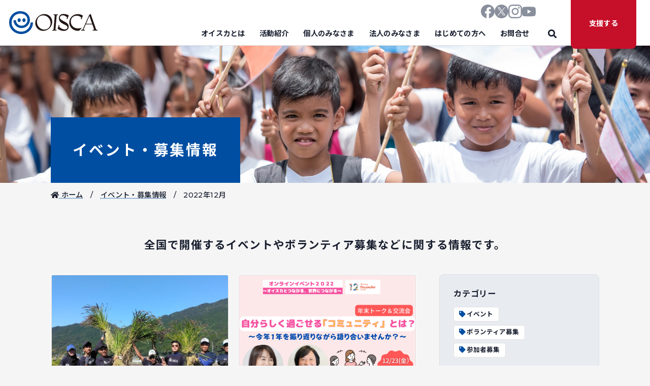

--- FILE ---
content_type: text/html; charset=UTF-8
request_url: https://oisca.org/2022/12/?post_type=events
body_size: 10963
content:
<!DOCTYPE html>
<html lang="ja">
	<head>
		<meta charset="UTF-8">
		<meta name="viewport" content="width=device-width, initial-scale=1">
		<link rel="preconnect" href="https://fonts.googleapis.com">
		<link rel="preconnect" href="https://fonts.gstatic.com" crossorigin>
		<link rel="preload" href="https://fonts.googleapis.com/css2?family=Noto+Sans+JP:wght@400;500;700&&display=swap" as="style">
		<link rel="stylesheet" href="https://fonts.googleapis.com/css2?family=Noto+Sans+JP:wght@400;500;700&&display=swap" media="print" onload="this.media='all'">
		<link rel="icon" href="https://oisca.org/wp-content/themes/OISCA-master/img/favicon.svg" type="image/svg+xml">
		<link href="https://oisca.org/wp-content/themes/OISCA-master/style_added.css" rel="stylesheet">
		<title>12月, 2022 - 公益財団法人オイスカ</title>
	<style>img:is([sizes="auto" i], [sizes^="auto," i]) { contain-intrinsic-size: 3000px 1500px }</style>
	
		<!-- All in One SEO 4.9.3 - aioseo.com -->
	<meta name="robots" content="max-image-preview:large" />
	<link rel="canonical" href="https://oisca.org/2022/12/" />
	<meta name="generator" content="All in One SEO (AIOSEO) 4.9.3" />
		<meta property="og:locale" content="ja_JP" />
		<meta property="og:site_name" content="公益財団法人オイスカ - 農業を通じた人づくり・国づくり”を目指し、アジア太平洋地域の国々で「農村開発」「人材育成」「環境保全」「普及啓発」を行っている公益財団法人オイスカ（NGO）のWebサイト" />
		<meta property="og:type" content="website" />
		<meta property="og:title" content="イベント・募集情報 - 公益財団法人オイスカ" />
		<meta property="og:url" content="https://oisca.org/2022/12/" />
		<meta name="twitter:card" content="summary" />
		<meta name="twitter:title" content="イベント・募集情報 - 公益財団法人オイスカ" />
		<script type="application/ld+json" class="aioseo-schema">
			{"@context":"https:\/\/schema.org","@graph":[{"@type":"BreadcrumbList","@id":"https:\/\/oisca.org\/2022\/12\/#breadcrumblist","itemListElement":[{"@type":"ListItem","@id":"https:\/\/oisca.org#listItem","position":1,"name":"\u30db\u30fc\u30e0","item":"https:\/\/oisca.org","nextItem":{"@type":"ListItem","@id":"https:\/\/oisca.org\/2022\/#listItem","name":2022}},{"@type":"ListItem","@id":"https:\/\/oisca.org\/2022\/#listItem","position":2,"name":2022,"item":"https:\/\/oisca.org\/2022\/","nextItem":{"@type":"ListItem","@id":"https:\/\/oisca.org\/2022\/12\/#listItem","name":"12"},"previousItem":{"@type":"ListItem","@id":"https:\/\/oisca.org#listItem","name":"\u30db\u30fc\u30e0"}},{"@type":"ListItem","@id":"https:\/\/oisca.org\/2022\/12\/#listItem","position":3,"name":"12","previousItem":{"@type":"ListItem","@id":"https:\/\/oisca.org\/2022\/#listItem","name":2022}}]},{"@type":"CollectionPage","@id":"https:\/\/oisca.org\/2022\/12\/#collectionpage","url":"https:\/\/oisca.org\/2022\/12\/","name":"12\u6708, 2022 - \u516c\u76ca\u8ca1\u56e3\u6cd5\u4eba\u30aa\u30a4\u30b9\u30ab","inLanguage":"ja","isPartOf":{"@id":"https:\/\/oisca.org\/#website"},"breadcrumb":{"@id":"https:\/\/oisca.org\/2022\/12\/#breadcrumblist"}},{"@type":"Organization","@id":"https:\/\/oisca.org\/#organization","name":"\u516c\u76ca\u8ca1\u56e3\u6cd5\u4eba\u30aa\u30a4\u30b9\u30ab","description":"\u8fb2\u696d\u3092\u901a\u3058\u305f\u4eba\u3065\u304f\u308a\u30fb\u56fd\u3065\u304f\u308a\u201d\u3092\u76ee\u6307\u3057\u3001\u30a2\u30b8\u30a2\u592a\u5e73\u6d0b\u5730\u57df\u306e\u56fd\u3005\u3067\u300c\u8fb2\u6751\u958b\u767a\u300d\u300c\u4eba\u6750\u80b2\u6210\u300d\u300c\u74b0\u5883\u4fdd\u5168\u300d\u300c\u666e\u53ca\u5553\u767a\u300d\u3092\u884c\u3063\u3066\u3044\u308b\u516c\u76ca\u8ca1\u56e3\u6cd5\u4eba\u30aa\u30a4\u30b9\u30ab\uff08NGO\uff09\u306eWeb\u30b5\u30a4\u30c8","url":"https:\/\/oisca.org\/"},{"@type":"WebSite","@id":"https:\/\/oisca.org\/#website","url":"https:\/\/oisca.org\/","name":"\u516c\u76ca\u8ca1\u56e3\u6cd5\u4eba\u30aa\u30a4\u30b9\u30ab","alternateName":"\u516c\u76ca\u8ca1\u56e3\u6cd5\u4eba\u30aa\u30a4\u30b9\u30ab","description":"\u8fb2\u696d\u3092\u901a\u3058\u305f\u4eba\u3065\u304f\u308a\u30fb\u56fd\u3065\u304f\u308a\u201d\u3092\u76ee\u6307\u3057\u3001\u30a2\u30b8\u30a2\u592a\u5e73\u6d0b\u5730\u57df\u306e\u56fd\u3005\u3067\u300c\u8fb2\u6751\u958b\u767a\u300d\u300c\u4eba\u6750\u80b2\u6210\u300d\u300c\u74b0\u5883\u4fdd\u5168\u300d\u300c\u666e\u53ca\u5553\u767a\u300d\u3092\u884c\u3063\u3066\u3044\u308b\u516c\u76ca\u8ca1\u56e3\u6cd5\u4eba\u30aa\u30a4\u30b9\u30ab\uff08NGO\uff09\u306eWeb\u30b5\u30a4\u30c8","inLanguage":"ja","publisher":{"@id":"https:\/\/oisca.org\/#organization"}}]}
		</script>
		<!-- All in One SEO -->

<link rel='dns-prefetch' href='//fonts.googleapis.com' />
<link rel="alternate" type="application/rss+xml" title="公益財団法人オイスカ &raquo; フィード" href="https://oisca.org/feed/" />
<link rel="alternate" type="application/rss+xml" title="公益財団法人オイスカ &raquo; コメントフィード" href="https://oisca.org/comments/feed/" />
<link rel="alternate" type="application/rss+xml" title="公益財団法人オイスカ &raquo; イベント・募集情報 フィード" href="https://oisca.org/events/feed/" />
		<!-- This site uses the Google Analytics by MonsterInsights plugin v9.11.1 - Using Analytics tracking - https://www.monsterinsights.com/ -->
							<script src="//www.googletagmanager.com/gtag/js?id=G-ZRC7FRDZ81"  data-cfasync="false" data-wpfc-render="false" type="text/javascript" async></script>
			<script data-cfasync="false" data-wpfc-render="false" type="text/javascript">
				var mi_version = '9.11.1';
				var mi_track_user = true;
				var mi_no_track_reason = '';
								var MonsterInsightsDefaultLocations = {"page_location":"https:\/\/oisca.org\/2022\/12\/?post_type=events"};
								if ( typeof MonsterInsightsPrivacyGuardFilter === 'function' ) {
					var MonsterInsightsLocations = (typeof MonsterInsightsExcludeQuery === 'object') ? MonsterInsightsPrivacyGuardFilter( MonsterInsightsExcludeQuery ) : MonsterInsightsPrivacyGuardFilter( MonsterInsightsDefaultLocations );
				} else {
					var MonsterInsightsLocations = (typeof MonsterInsightsExcludeQuery === 'object') ? MonsterInsightsExcludeQuery : MonsterInsightsDefaultLocations;
				}

								var disableStrs = [
										'ga-disable-G-ZRC7FRDZ81',
									];

				/* Function to detect opted out users */
				function __gtagTrackerIsOptedOut() {
					for (var index = 0; index < disableStrs.length; index++) {
						if (document.cookie.indexOf(disableStrs[index] + '=true') > -1) {
							return true;
						}
					}

					return false;
				}

				/* Disable tracking if the opt-out cookie exists. */
				if (__gtagTrackerIsOptedOut()) {
					for (var index = 0; index < disableStrs.length; index++) {
						window[disableStrs[index]] = true;
					}
				}

				/* Opt-out function */
				function __gtagTrackerOptout() {
					for (var index = 0; index < disableStrs.length; index++) {
						document.cookie = disableStrs[index] + '=true; expires=Thu, 31 Dec 2099 23:59:59 UTC; path=/';
						window[disableStrs[index]] = true;
					}
				}

				if ('undefined' === typeof gaOptout) {
					function gaOptout() {
						__gtagTrackerOptout();
					}
				}
								window.dataLayer = window.dataLayer || [];

				window.MonsterInsightsDualTracker = {
					helpers: {},
					trackers: {},
				};
				if (mi_track_user) {
					function __gtagDataLayer() {
						dataLayer.push(arguments);
					}

					function __gtagTracker(type, name, parameters) {
						if (!parameters) {
							parameters = {};
						}

						if (parameters.send_to) {
							__gtagDataLayer.apply(null, arguments);
							return;
						}

						if (type === 'event') {
														parameters.send_to = monsterinsights_frontend.v4_id;
							var hookName = name;
							if (typeof parameters['event_category'] !== 'undefined') {
								hookName = parameters['event_category'] + ':' + name;
							}

							if (typeof MonsterInsightsDualTracker.trackers[hookName] !== 'undefined') {
								MonsterInsightsDualTracker.trackers[hookName](parameters);
							} else {
								__gtagDataLayer('event', name, parameters);
							}
							
						} else {
							__gtagDataLayer.apply(null, arguments);
						}
					}

					__gtagTracker('js', new Date());
					__gtagTracker('set', {
						'developer_id.dZGIzZG': true,
											});
					if ( MonsterInsightsLocations.page_location ) {
						__gtagTracker('set', MonsterInsightsLocations);
					}
										__gtagTracker('config', 'G-ZRC7FRDZ81', {"forceSSL":"true","link_attribution":"true"} );
										window.gtag = __gtagTracker;										(function () {
						/* https://developers.google.com/analytics/devguides/collection/analyticsjs/ */
						/* ga and __gaTracker compatibility shim. */
						var noopfn = function () {
							return null;
						};
						var newtracker = function () {
							return new Tracker();
						};
						var Tracker = function () {
							return null;
						};
						var p = Tracker.prototype;
						p.get = noopfn;
						p.set = noopfn;
						p.send = function () {
							var args = Array.prototype.slice.call(arguments);
							args.unshift('send');
							__gaTracker.apply(null, args);
						};
						var __gaTracker = function () {
							var len = arguments.length;
							if (len === 0) {
								return;
							}
							var f = arguments[len - 1];
							if (typeof f !== 'object' || f === null || typeof f.hitCallback !== 'function') {
								if ('send' === arguments[0]) {
									var hitConverted, hitObject = false, action;
									if ('event' === arguments[1]) {
										if ('undefined' !== typeof arguments[3]) {
											hitObject = {
												'eventAction': arguments[3],
												'eventCategory': arguments[2],
												'eventLabel': arguments[4],
												'value': arguments[5] ? arguments[5] : 1,
											}
										}
									}
									if ('pageview' === arguments[1]) {
										if ('undefined' !== typeof arguments[2]) {
											hitObject = {
												'eventAction': 'page_view',
												'page_path': arguments[2],
											}
										}
									}
									if (typeof arguments[2] === 'object') {
										hitObject = arguments[2];
									}
									if (typeof arguments[5] === 'object') {
										Object.assign(hitObject, arguments[5]);
									}
									if ('undefined' !== typeof arguments[1].hitType) {
										hitObject = arguments[1];
										if ('pageview' === hitObject.hitType) {
											hitObject.eventAction = 'page_view';
										}
									}
									if (hitObject) {
										action = 'timing' === arguments[1].hitType ? 'timing_complete' : hitObject.eventAction;
										hitConverted = mapArgs(hitObject);
										__gtagTracker('event', action, hitConverted);
									}
								}
								return;
							}

							function mapArgs(args) {
								var arg, hit = {};
								var gaMap = {
									'eventCategory': 'event_category',
									'eventAction': 'event_action',
									'eventLabel': 'event_label',
									'eventValue': 'event_value',
									'nonInteraction': 'non_interaction',
									'timingCategory': 'event_category',
									'timingVar': 'name',
									'timingValue': 'value',
									'timingLabel': 'event_label',
									'page': 'page_path',
									'location': 'page_location',
									'title': 'page_title',
									'referrer' : 'page_referrer',
								};
								for (arg in args) {
																		if (!(!args.hasOwnProperty(arg) || !gaMap.hasOwnProperty(arg))) {
										hit[gaMap[arg]] = args[arg];
									} else {
										hit[arg] = args[arg];
									}
								}
								return hit;
							}

							try {
								f.hitCallback();
							} catch (ex) {
							}
						};
						__gaTracker.create = newtracker;
						__gaTracker.getByName = newtracker;
						__gaTracker.getAll = function () {
							return [];
						};
						__gaTracker.remove = noopfn;
						__gaTracker.loaded = true;
						window['__gaTracker'] = __gaTracker;
					})();
									} else {
										console.log("");
					(function () {
						function __gtagTracker() {
							return null;
						}

						window['__gtagTracker'] = __gtagTracker;
						window['gtag'] = __gtagTracker;
					})();
									}
			</script>
							<!-- / Google Analytics by MonsterInsights -->
		<link rel='stylesheet' id='wp-block-library-css' href='https://oisca.org/wp-includes/css/dist/block-library/style.min.css?ver=7f96b65ffc9b9bf4dee703fd05eccfa7' type='text/css' media='all' />
<style id='classic-theme-styles-inline-css' type='text/css'>
/*! This file is auto-generated */
.wp-block-button__link{color:#fff;background-color:#32373c;border-radius:9999px;box-shadow:none;text-decoration:none;padding:calc(.667em + 2px) calc(1.333em + 2px);font-size:1.125em}.wp-block-file__button{background:#32373c;color:#fff;text-decoration:none}
</style>
<link rel='stylesheet' id='aioseo/css/src/vue/standalone/blocks/table-of-contents/global.scss-css' href='https://oisca.org/wp-content/plugins/all-in-one-seo-pack/dist/Lite/assets/css/table-of-contents/global.e90f6d47.css?ver=4.9.3' type='text/css' media='all' />
<style id='global-styles-inline-css' type='text/css'>
:root{--wp--preset--aspect-ratio--square: 1;--wp--preset--aspect-ratio--4-3: 4/3;--wp--preset--aspect-ratio--3-4: 3/4;--wp--preset--aspect-ratio--3-2: 3/2;--wp--preset--aspect-ratio--2-3: 2/3;--wp--preset--aspect-ratio--16-9: 16/9;--wp--preset--aspect-ratio--9-16: 9/16;--wp--preset--color--black: #000000;--wp--preset--color--cyan-bluish-gray: #abb8c3;--wp--preset--color--white: #ffffff;--wp--preset--color--pale-pink: #f78da7;--wp--preset--color--vivid-red: #cf2e2e;--wp--preset--color--luminous-vivid-orange: #ff6900;--wp--preset--color--luminous-vivid-amber: #fcb900;--wp--preset--color--light-green-cyan: #7bdcb5;--wp--preset--color--vivid-green-cyan: #00d084;--wp--preset--color--pale-cyan-blue: #8ed1fc;--wp--preset--color--vivid-cyan-blue: #0693e3;--wp--preset--color--vivid-purple: #9b51e0;--wp--preset--gradient--vivid-cyan-blue-to-vivid-purple: linear-gradient(135deg,rgba(6,147,227,1) 0%,rgb(155,81,224) 100%);--wp--preset--gradient--light-green-cyan-to-vivid-green-cyan: linear-gradient(135deg,rgb(122,220,180) 0%,rgb(0,208,130) 100%);--wp--preset--gradient--luminous-vivid-amber-to-luminous-vivid-orange: linear-gradient(135deg,rgba(252,185,0,1) 0%,rgba(255,105,0,1) 100%);--wp--preset--gradient--luminous-vivid-orange-to-vivid-red: linear-gradient(135deg,rgba(255,105,0,1) 0%,rgb(207,46,46) 100%);--wp--preset--gradient--very-light-gray-to-cyan-bluish-gray: linear-gradient(135deg,rgb(238,238,238) 0%,rgb(169,184,195) 100%);--wp--preset--gradient--cool-to-warm-spectrum: linear-gradient(135deg,rgb(74,234,220) 0%,rgb(151,120,209) 20%,rgb(207,42,186) 40%,rgb(238,44,130) 60%,rgb(251,105,98) 80%,rgb(254,248,76) 100%);--wp--preset--gradient--blush-light-purple: linear-gradient(135deg,rgb(255,206,236) 0%,rgb(152,150,240) 100%);--wp--preset--gradient--blush-bordeaux: linear-gradient(135deg,rgb(254,205,165) 0%,rgb(254,45,45) 50%,rgb(107,0,62) 100%);--wp--preset--gradient--luminous-dusk: linear-gradient(135deg,rgb(255,203,112) 0%,rgb(199,81,192) 50%,rgb(65,88,208) 100%);--wp--preset--gradient--pale-ocean: linear-gradient(135deg,rgb(255,245,203) 0%,rgb(182,227,212) 50%,rgb(51,167,181) 100%);--wp--preset--gradient--electric-grass: linear-gradient(135deg,rgb(202,248,128) 0%,rgb(113,206,126) 100%);--wp--preset--gradient--midnight: linear-gradient(135deg,rgb(2,3,129) 0%,rgb(40,116,252) 100%);--wp--preset--font-size--small: 13px;--wp--preset--font-size--medium: 20px;--wp--preset--font-size--large: 36px;--wp--preset--font-size--x-large: 42px;--wp--preset--spacing--20: 0.44rem;--wp--preset--spacing--30: 0.67rem;--wp--preset--spacing--40: 1rem;--wp--preset--spacing--50: 1.5rem;--wp--preset--spacing--60: 2.25rem;--wp--preset--spacing--70: 3.38rem;--wp--preset--spacing--80: 5.06rem;--wp--preset--shadow--natural: 6px 6px 9px rgba(0, 0, 0, 0.2);--wp--preset--shadow--deep: 12px 12px 50px rgba(0, 0, 0, 0.4);--wp--preset--shadow--sharp: 6px 6px 0px rgba(0, 0, 0, 0.2);--wp--preset--shadow--outlined: 6px 6px 0px -3px rgba(255, 255, 255, 1), 6px 6px rgba(0, 0, 0, 1);--wp--preset--shadow--crisp: 6px 6px 0px rgba(0, 0, 0, 1);}:where(.is-layout-flex){gap: 0.5em;}:where(.is-layout-grid){gap: 0.5em;}body .is-layout-flex{display: flex;}.is-layout-flex{flex-wrap: wrap;align-items: center;}.is-layout-flex > :is(*, div){margin: 0;}body .is-layout-grid{display: grid;}.is-layout-grid > :is(*, div){margin: 0;}:where(.wp-block-columns.is-layout-flex){gap: 2em;}:where(.wp-block-columns.is-layout-grid){gap: 2em;}:where(.wp-block-post-template.is-layout-flex){gap: 1.25em;}:where(.wp-block-post-template.is-layout-grid){gap: 1.25em;}.has-black-color{color: var(--wp--preset--color--black) !important;}.has-cyan-bluish-gray-color{color: var(--wp--preset--color--cyan-bluish-gray) !important;}.has-white-color{color: var(--wp--preset--color--white) !important;}.has-pale-pink-color{color: var(--wp--preset--color--pale-pink) !important;}.has-vivid-red-color{color: var(--wp--preset--color--vivid-red) !important;}.has-luminous-vivid-orange-color{color: var(--wp--preset--color--luminous-vivid-orange) !important;}.has-luminous-vivid-amber-color{color: var(--wp--preset--color--luminous-vivid-amber) !important;}.has-light-green-cyan-color{color: var(--wp--preset--color--light-green-cyan) !important;}.has-vivid-green-cyan-color{color: var(--wp--preset--color--vivid-green-cyan) !important;}.has-pale-cyan-blue-color{color: var(--wp--preset--color--pale-cyan-blue) !important;}.has-vivid-cyan-blue-color{color: var(--wp--preset--color--vivid-cyan-blue) !important;}.has-vivid-purple-color{color: var(--wp--preset--color--vivid-purple) !important;}.has-black-background-color{background-color: var(--wp--preset--color--black) !important;}.has-cyan-bluish-gray-background-color{background-color: var(--wp--preset--color--cyan-bluish-gray) !important;}.has-white-background-color{background-color: var(--wp--preset--color--white) !important;}.has-pale-pink-background-color{background-color: var(--wp--preset--color--pale-pink) !important;}.has-vivid-red-background-color{background-color: var(--wp--preset--color--vivid-red) !important;}.has-luminous-vivid-orange-background-color{background-color: var(--wp--preset--color--luminous-vivid-orange) !important;}.has-luminous-vivid-amber-background-color{background-color: var(--wp--preset--color--luminous-vivid-amber) !important;}.has-light-green-cyan-background-color{background-color: var(--wp--preset--color--light-green-cyan) !important;}.has-vivid-green-cyan-background-color{background-color: var(--wp--preset--color--vivid-green-cyan) !important;}.has-pale-cyan-blue-background-color{background-color: var(--wp--preset--color--pale-cyan-blue) !important;}.has-vivid-cyan-blue-background-color{background-color: var(--wp--preset--color--vivid-cyan-blue) !important;}.has-vivid-purple-background-color{background-color: var(--wp--preset--color--vivid-purple) !important;}.has-black-border-color{border-color: var(--wp--preset--color--black) !important;}.has-cyan-bluish-gray-border-color{border-color: var(--wp--preset--color--cyan-bluish-gray) !important;}.has-white-border-color{border-color: var(--wp--preset--color--white) !important;}.has-pale-pink-border-color{border-color: var(--wp--preset--color--pale-pink) !important;}.has-vivid-red-border-color{border-color: var(--wp--preset--color--vivid-red) !important;}.has-luminous-vivid-orange-border-color{border-color: var(--wp--preset--color--luminous-vivid-orange) !important;}.has-luminous-vivid-amber-border-color{border-color: var(--wp--preset--color--luminous-vivid-amber) !important;}.has-light-green-cyan-border-color{border-color: var(--wp--preset--color--light-green-cyan) !important;}.has-vivid-green-cyan-border-color{border-color: var(--wp--preset--color--vivid-green-cyan) !important;}.has-pale-cyan-blue-border-color{border-color: var(--wp--preset--color--pale-cyan-blue) !important;}.has-vivid-cyan-blue-border-color{border-color: var(--wp--preset--color--vivid-cyan-blue) !important;}.has-vivid-purple-border-color{border-color: var(--wp--preset--color--vivid-purple) !important;}.has-vivid-cyan-blue-to-vivid-purple-gradient-background{background: var(--wp--preset--gradient--vivid-cyan-blue-to-vivid-purple) !important;}.has-light-green-cyan-to-vivid-green-cyan-gradient-background{background: var(--wp--preset--gradient--light-green-cyan-to-vivid-green-cyan) !important;}.has-luminous-vivid-amber-to-luminous-vivid-orange-gradient-background{background: var(--wp--preset--gradient--luminous-vivid-amber-to-luminous-vivid-orange) !important;}.has-luminous-vivid-orange-to-vivid-red-gradient-background{background: var(--wp--preset--gradient--luminous-vivid-orange-to-vivid-red) !important;}.has-very-light-gray-to-cyan-bluish-gray-gradient-background{background: var(--wp--preset--gradient--very-light-gray-to-cyan-bluish-gray) !important;}.has-cool-to-warm-spectrum-gradient-background{background: var(--wp--preset--gradient--cool-to-warm-spectrum) !important;}.has-blush-light-purple-gradient-background{background: var(--wp--preset--gradient--blush-light-purple) !important;}.has-blush-bordeaux-gradient-background{background: var(--wp--preset--gradient--blush-bordeaux) !important;}.has-luminous-dusk-gradient-background{background: var(--wp--preset--gradient--luminous-dusk) !important;}.has-pale-ocean-gradient-background{background: var(--wp--preset--gradient--pale-ocean) !important;}.has-electric-grass-gradient-background{background: var(--wp--preset--gradient--electric-grass) !important;}.has-midnight-gradient-background{background: var(--wp--preset--gradient--midnight) !important;}.has-small-font-size{font-size: var(--wp--preset--font-size--small) !important;}.has-medium-font-size{font-size: var(--wp--preset--font-size--medium) !important;}.has-large-font-size{font-size: var(--wp--preset--font-size--large) !important;}.has-x-large-font-size{font-size: var(--wp--preset--font-size--x-large) !important;}
:where(.wp-block-post-template.is-layout-flex){gap: 1.25em;}:where(.wp-block-post-template.is-layout-grid){gap: 1.25em;}
:where(.wp-block-columns.is-layout-flex){gap: 2em;}:where(.wp-block-columns.is-layout-grid){gap: 2em;}
:root :where(.wp-block-pullquote){font-size: 1.5em;line-height: 1.6;}
</style>
<link rel='stylesheet' id='parent-style-css' href='https://oisca.org/wp-content/themes/OISCA-master/style.css?ver=7f96b65ffc9b9bf4dee703fd05eccfa7' type='text/css' media='all' />
<link rel='stylesheet' id='google-fonts-css' href='https://fonts.googleapis.com/css2?family=Montserrat:ital,wght@0,400;0,500;0,700;1,400;1,500;1,700&#038;family=Noto+Sans+JP:wght@400;500;700&#038;display=swap' type='text/css' media='' />
<link rel='stylesheet' id='reboot-css' href='https://oisca.org/wp-content/themes/OISCA-master/css/reboot.css' type='text/css' media='all' />
<link rel='stylesheet' id='font-awesome-css' href='https://oisca.org/wp-content/themes/OISCA-master/fontawesome/css/all.min.css?ver=5.15.4' type='text/css' media='' />
<link rel='stylesheet' id='swiper-css' href='https://oisca.org/wp-content/themes/OISCA-master/js/swiper/swiper.min.css?ver=5.4.5' type='text/css' media='' />
<link rel='stylesheet' id='style-css' href='https://oisca.org/wp-content/themes/OISCA-master/css/style.min.css' type='text/css' media='all' />
<script type="text/javascript" src="https://oisca.org/wp-content/plugins/google-analytics-for-wordpress/assets/js/frontend-gtag.min.js?ver=9.11.1" id="monsterinsights-frontend-script-js" async="async" data-wp-strategy="async"></script>
<script data-cfasync="false" data-wpfc-render="false" type="text/javascript" id='monsterinsights-frontend-script-js-extra'>/* <![CDATA[ */
var monsterinsights_frontend = {"js_events_tracking":"true","download_extensions":"doc,pdf,ppt,zip,xls,docx,pptx,xlsx","inbound_paths":"[{\"path\":\"\\\/go\\\/\",\"label\":\"affiliate\"},{\"path\":\"\\\/recommend\\\/\",\"label\":\"affiliate\"}]","home_url":"https:\/\/oisca.org","hash_tracking":"false","v4_id":"G-ZRC7FRDZ81"};/* ]]> */
</script>
<script type="text/javascript" src="https://oisca.org/wp-content/themes/OISCA-master/js/jquery/jquery-3.6.0.min.js?ver=3.5.1" id="jquery-js"></script>
<script type="text/javascript" src="https://oisca.org/wp-content/themes/OISCA-master/js/jquery/jquery-ui.min.js?ver=1.12.1" id="jquery-ui-js"></script>
<script type="text/javascript" src="https://oisca.org/wp-content/themes/OISCA-master/js/gsap/gsap.min.js?ver=3.6.0" id="gsap-js"></script>
<script type="text/javascript" src="https://oisca.org/wp-content/themes/OISCA-master/js/gsap/ScrollTrigger.min.js?ver=3.6.0" id="scrollTrigger-js"></script>
<script type="text/javascript" src="https://oisca.org/wp-content/themes/OISCA-master/js/swiper/swiper.min.js?ver=5.4.5" id="swiper-js"></script>
<script type="text/javascript" src="https://oisca.org/wp-content/themes/OISCA-master/js/smooth-scroll/smooth-scroll.min.js?ver=16.1.4" id="smooth-scroll-js"></script>
<script type="text/javascript" src="https://oisca.org/wp-content/themes/OISCA-master/js/jquery/jquery.waypoints.min.js?ver=4.0.1" id="waypoints-js"></script>
<script type="text/javascript" src="https://oisca.org/wp-content/themes/OISCA-master/js/jquery/jquery.counterup.min.js?ver=2.1.0" id="counterup-js"></script>
<script type="text/javascript" src="https://oisca.org/wp-content/themes/OISCA-master/js/zoom/jquery.zoom.min.js?ver=2.1.0" id="zoom-js"></script>
<script type="text/javascript" src="https://oisca.org/wp-content/themes/OISCA-master/js/common.js" id="common-js-js"></script>
<link rel="https://api.w.org/" href="https://oisca.org/wp-json/" /><link rel="EditURI" type="application/rsd+xml" title="RSD" href="https://oisca.org/xmlrpc.php?rsd" />
	</head>
	<body class="l-body">
		<header class="l-header">
			<nav class="p-globalNav js-globalNav">
				<div class="p-headerBranding">
					<a href="https://oisca.org/"><img class="p-headerBranding__main" src="https://oisca.org/wp-content/themes/OISCA-master/img/logomark_main_global-navigation.svg"></a>
				</div>
				<div class="p-headerMenu__wrapper">
					<ul class="p-headerMenu">
						<li class="p-headerMenu__item">
							<a class="p-headerMenu__link" href="https://oisca.org/about/">オイスカとは</a>
						</li>
						<li class="p-headerMenu__item">
							<a class="p-headerMenu__link" href="https://oisca.org/projects/">活動紹介</a>
						</li>
						<li class="p-headerMenu__item">
							<a class="p-headerMenu__link" href="https://oisca.org/individual/">個人のみなさま</a>
						</li>
						<li class="p-headerMenu__item">
							<a class="p-headerMenu__link" href="https://oisca.org/corporations/">法人のみなさま</a>
						</li>
						<li class="p-headerMenu__item">
							<a class="p-headerMenu__link" href="https://oisca.org/welcome/">はじめての方へ</a>
						</li>
						<li class="p-headerMenu__item">
							<a class="p-headerMenu__link" href="https://oisca.org/contact/">お問合せ</a>
						</li>
						<li class="p-headerMenu__item p-headerMenu__search js-search">
							<div class="p-headerMenu__search__container">
								<i class="p-headerMenu__search__icon fas fa-search"></i>
								<form method="get" id="searchform" action="https://oisca.org">
	<input type="text" name="s" id="s" placeholder="サイト内検索...">
	<!-- <button>検索</button> -->
</form>								<!-- <form action="">
									<input type="text" placeholder="サイト内検索...">
								</form> -->
							</div>
						</li>
						<li class="p-headerMenu__button js-sub-menu-button">
							<a href="https://oisca.org/donation/" style="color:white; text-decoration: none; display: flex; align-items: center; height: 11rem; margin: 1rem;">支援する</a>
						</li>
						<li class="p-headerMenu__item p-headerMenu__mobile">
							<a class="p-headerMenu__link" href="https://oisca.org/news/">ニュース</a>
						</li>
						<li class="p-headerMenu__item p-headerMenu__mobile">
							<a class="p-headerMenu__link" href="https://oisca.org/events/">イベント・募集情報</a>
						</li>
						<li class="p-headerMenu__item p-headerMenu__mobile">
							<a class="p-headerMenu__link" href="https://oisca.org/blog/">スタッフブログ</a>
						</li>
					</ul>
					<ul class="p-headerMenu__sns">
						<li class="p-headerMenu__sns__item">
							<a href="https://www.facebook.com/OISCA" target="_blank"><img class="p-headerMenu__sns__icon" src="https://oisca.org/wp-content/themes/OISCA-master/img/icon_sns_facebook.svg" alt="Facebook" style="width: 3rem; height: 3rem;"></a>
						</li>
						<li class="p-headerMenu__sns__item">
							<a href="https://twitter.com/OISCA_Japan" target="_blank"><img class="p-headerMenu__sns__icon" src="https://oisca.org/wp-content/themes/OISCA-master/img/icon_sns_twitter.svg" alt="Twitter" style="width: 3rem; height: 3rem;"></a>
						</li>
						<li class="p-headerMenu__sns__item">
							<a href="https://www.instagram.com/oisca60th/" target="_blank"><img class="p-headerMenu__sns__icon" src="https://oisca.org/wp-content/themes/OISCA-master/img/icon_sns_instagram.svg" alt="Instagram" style="width: 3rem; height: 3rem;"></a>
						</li>
						<li class="p-headerMenu__sns__item">
							<a href="https://www.youtube.com/channel/UCpz1ePJv6A06F1Zhv0z1__w" target="_blank"><img class="p-headerMenu__sns__icon" src="https://oisca.org/wp-content/themes/OISCA-master/img/icon_sns_youtube.svg" alt="YouTube" style="width: 3rem; height: 3rem;"></a>
						</li>
					</ul>
				</div>
			</nav>
			<button class="p-hamburger js-hamburger">
				<div class="p-hamburger__bar p-hamburger__bar--top js-hamburgerBar"></div>
				<div class="p-hamburger__bar p-hamburger__bar--middle js-hamburgerBar">
					MENU
				</div>
				<div class="p-hamburger__bar p-hamburger__bar--bottom js-hamburgerBar"></div>
			</button>
						<div class="js-donate-button">
				<button class="p-donate js-sub-menu-button">
					<p class="p-donate__title">
						<a href="https://oisca.org/donation/" style="color:white; text-decoration: none; display: block;">支援する</a>
					</p>
					<p class="p-donate__close">
						<i class="fas fa-times"></i>
					</p>
				</button>
			</div>
					</header>
		<main class="l-main">

<section class="p-hero sub">
	<picture>
		<source srcset="https://oisca.org/wp-content/themes/OISCA-master/img/hero_events.jpg" media="(min-width: 769px)">
		<img class="p-hero__image" src="https://oisca.org/wp-content/themes/OISCA-master/img/hero_events_mobile.jpg" alt="">
	</picture>
	<div class="p-billboard gs-menuTrigger">
		<a href="https://oisca.org/events/">イベント・募集情報</a>
	</div>
</section>
<section class="p-breadcrumb">
	<ul id="breadcrumb" class="p-breadcrumb__container"><li><a href="https://oisca.org"><i class="fas fa-home"></i> ホーム</a></li><li><a href="https://oisca.org/events/">イベント・募集情報</a></li><li class="current">2022年12月</li></ul></section>
<section class="l-section --shorten p-projects__summary p-archive__summary">
	<div class="l-section__container">
		<h2 class="p-archive__lead">
			<span class="u-maxWrap">全国で開催するイベントや</span><span class="u-maxWrap">ボランティア募集などに関する情報です。</span>
		</h2>
	</div>
</section>
<section class="l-section">
	<div class="l-section__container p-archive__container">
		<div class="p-archive__container__wide">
						<article class="c-card">
				<div class="c-card__image">
					<a href="https://oisca.org/events/230128/"><img src="https://oisca.org/wp-content/uploads/2022/12/image-26-edited-600x400.png" alt=""></a>
				</div>
				<div class="c-card__contents">
					<p class="c-card__date">2022年12月26日</p>
					<p class="c-card__title">
						<a href="https://oisca.org/events/230128/">＜福岡県＞日本で学んだ海外研修生のSDGｓへの貢献～オイスカ海外OB・OG研修生活動事例発表会～</a>
					</p>
					<div class="c-card__labels bottom">
						<a href="https://oisca.org/events_taxonomy/event/"><li class="c-label event"><i class="fas fa-tag"></i> イベント</li></a>					</div>
				</div>
			</article>
						<article class="c-card">
				<div class="c-card__image">
					<a href="https://oisca.org/events/221223/"><img src="https://oisca.org/wp-content/uploads/2022/12/〜（ベース）オイスカとつながる、世界につながる〜--600x451.png" alt=""></a>
				</div>
				<div class="c-card__contents">
					<p class="c-card__date">2022年12月5日</p>
					<p class="c-card__title">
						<a href="https://oisca.org/events/221223/">＜12/23(金)＞自分らしく過ごせる「コミニティ」とは？〜今年1年を振り返りながら語り合いませんか？〜【オイスカ・...</a>
					</p>
					<div class="c-card__labels bottom">
						<a href="https://oisca.org/events_taxonomy/event/"><li class="c-label event"><i class="fas fa-tag"></i> イベント</li></a><a href="https://oisca.org/events_taxonomy/participants/"><li class="c-label participants"><i class="fas fa-tag"></i> 参加者募集</li></a>					</div>
				</div>
			</article>
						<article class="c-card">
				<div class="c-card__image">
					<a href="https://oisca.org/events/221217/"><img src="https://oisca.org/wp-content/uploads/2022/12/221217　みよし市講演会チラシ_1-600x531.jpg" alt=""></a>
				</div>
				<div class="c-card__contents">
					<p class="c-card__date">2022年12月1日</p>
					<p class="c-card__title">
						<a href="https://oisca.org/events/221217/">＜12/17(土)・愛知県＞環境に学ぶ講演会　開催</a>
					</p>
					<div class="c-card__labels bottom">
						<a href="https://oisca.org/events_taxonomy/event/"><li class="c-label event"><i class="fas fa-tag"></i> イベント</li></a><a href="https://oisca.org/events_taxonomy/participants/"><li class="c-label participants"><i class="fas fa-tag"></i> 参加者募集</li></a>					</div>
				</div>
			</article>
					</div>
		<div class="p-archive__container__narrow">
			<div class="p-archive__list">
				<h3 class="p-archive__list__heading">カテゴリー</h3>
				<ul class="p-archive__list__container">
					<li class="c-label"><a href="https://oisca.org/events_taxonomy/event/"><i class="fas fa-tag fa-fw"></i>イベント</a></li><li class="c-label"><a href="https://oisca.org/events_taxonomy/volunteer/"><i class="fas fa-tag fa-fw"></i>ボランティア募集</a></li><li class="c-label"><a href="https://oisca.org/events_taxonomy/participants/"><i class="fas fa-tag fa-fw"></i>参加者募集</a></li>				</ul>
			</div>
			<div class="p-archive__list">
				<h3 class="p-archive__list__heading">アーカイブ</h3>
				<ul class="p-archive__list__container"><li><h3 class="c-label js-accordion">2025年<i class="p-archive__list__toggle fas fa-chevron-circle-right fa-fw"></i></h3><ul class="p-archive__list__item js-accordion-item"><li class="c-label"><i class="far fa-calendar-alt fa-fw"></i>	<a href='https://oisca.org/2025/12/?post_type=events'>2025年12月</a>&nbsp;(2)</li><li class="c-label"><i class="far fa-calendar-alt fa-fw"></i>
	<a href='https://oisca.org/2025/09/?post_type=events'>2025年9月</a>&nbsp;(4)</li><li class="c-label"><i class="far fa-calendar-alt fa-fw"></i>
	<a href='https://oisca.org/2025/07/?post_type=events'>2025年7月</a>&nbsp;(2)</li><li class="c-label"><i class="far fa-calendar-alt fa-fw"></i>
	<a href='https://oisca.org/2025/06/?post_type=events'>2025年6月</a>&nbsp;(2)</li><li class="c-label"><i class="far fa-calendar-alt fa-fw"></i>
	<a href='https://oisca.org/2025/05/?post_type=events'>2025年5月</a>&nbsp;(1)</li><li class="c-label"><i class="far fa-calendar-alt fa-fw"></i>
	<a href='https://oisca.org/2025/04/?post_type=events'>2025年4月</a>&nbsp;(3)</li><li class="c-label"><i class="far fa-calendar-alt fa-fw"></i>
	<a href='https://oisca.org/2025/03/?post_type=events'>2025年3月</a>&nbsp;(2)</li><li class="c-label"><i class="far fa-calendar-alt fa-fw"></i>
	<a href='https://oisca.org/2025/02/?post_type=events'>2025年2月</a>&nbsp;(1)</li><li class="c-label"><i class="far fa-calendar-alt fa-fw"></i>
	<a href='https://oisca.org/2025/01/?post_type=events'>2025年1月</a>&nbsp;(1)</li></ul></li><li><h3 class="c-label js-accordion">2024年<i class="p-archive__list__toggle fas fa-chevron-circle-right fa-fw"></i></h3><ul class="p-archive__list__item js-accordion-item"><li class="c-label"><i class="far fa-calendar-alt fa-fw"></i>
	<a href='https://oisca.org/2024/12/?post_type=events'>2024年12月</a>&nbsp;(1)</li><li class="c-label"><i class="far fa-calendar-alt fa-fw"></i>
	<a href='https://oisca.org/2024/11/?post_type=events'>2024年11月</a>&nbsp;(1)</li><li class="c-label"><i class="far fa-calendar-alt fa-fw"></i>
	<a href='https://oisca.org/2024/09/?post_type=events'>2024年9月</a>&nbsp;(7)</li><li class="c-label"><i class="far fa-calendar-alt fa-fw"></i>
	<a href='https://oisca.org/2024/07/?post_type=events'>2024年7月</a>&nbsp;(1)</li><li class="c-label"><i class="far fa-calendar-alt fa-fw"></i>
	<a href='https://oisca.org/2024/05/?post_type=events'>2024年5月</a>&nbsp;(3)</li><li class="c-label"><i class="far fa-calendar-alt fa-fw"></i>
	<a href='https://oisca.org/2024/03/?post_type=events'>2024年3月</a>&nbsp;(2)</li><li class="c-label"><i class="far fa-calendar-alt fa-fw"></i>
	<a href='https://oisca.org/2024/02/?post_type=events'>2024年2月</a>&nbsp;(3)</li><li class="c-label"><i class="far fa-calendar-alt fa-fw"></i>
	<a href='https://oisca.org/2024/01/?post_type=events'>2024年1月</a>&nbsp;(2)</li></ul></li><li><h3 class="c-label js-accordion">2023年<i class="p-archive__list__toggle fas fa-chevron-circle-right fa-fw"></i></h3><ul class="p-archive__list__item js-accordion-item"><li class="c-label"><i class="far fa-calendar-alt fa-fw"></i>
	<a href='https://oisca.org/2023/12/?post_type=events'>2023年12月</a>&nbsp;(1)</li><li class="c-label"><i class="far fa-calendar-alt fa-fw"></i>
	<a href='https://oisca.org/2023/11/?post_type=events'>2023年11月</a>&nbsp;(3)</li><li class="c-label"><i class="far fa-calendar-alt fa-fw"></i>
	<a href='https://oisca.org/2023/09/?post_type=events'>2023年9月</a>&nbsp;(2)</li><li class="c-label"><i class="far fa-calendar-alt fa-fw"></i>
	<a href='https://oisca.org/2023/08/?post_type=events'>2023年8月</a>&nbsp;(2)</li><li class="c-label"><i class="far fa-calendar-alt fa-fw"></i>
	<a href='https://oisca.org/2023/07/?post_type=events'>2023年7月</a>&nbsp;(1)</li><li class="c-label"><i class="far fa-calendar-alt fa-fw"></i>
	<a href='https://oisca.org/2023/05/?post_type=events'>2023年5月</a>&nbsp;(2)</li><li class="c-label"><i class="far fa-calendar-alt fa-fw"></i>
	<a href='https://oisca.org/2023/04/?post_type=events'>2023年4月</a>&nbsp;(2)</li><li class="c-label"><i class="far fa-calendar-alt fa-fw"></i>
	<a href='https://oisca.org/2023/03/?post_type=events'>2023年3月</a>&nbsp;(5)</li><li class="c-label"><i class="far fa-calendar-alt fa-fw"></i>
	<a href='https://oisca.org/2023/02/?post_type=events'>2023年2月</a>&nbsp;(3)</li><li class="c-label"><i class="far fa-calendar-alt fa-fw"></i>
	<a href='https://oisca.org/2023/01/?post_type=events'>2023年1月</a>&nbsp;(2)</li></ul></li><li><h3 class="c-label js-accordion is-open">2022年<i class="p-archive__list__toggle fas fa-chevron-circle-right fa-fw"></i></h3><ul class="p-archive__list__item js-accordion-item"><li class="c-label"><i class="far fa-calendar-alt fa-fw"></i>
	<a href='https://oisca.org/2022/12/?post_type=events' aria-current="page">2022年12月</a>&nbsp;(3)</li><li class="c-label"><i class="far fa-calendar-alt fa-fw"></i>
	<a href='https://oisca.org/2022/10/?post_type=events'>2022年10月</a>&nbsp;(2)</li><li class="c-label"><i class="far fa-calendar-alt fa-fw"></i>
	<a href='https://oisca.org/2022/09/?post_type=events'>2022年9月</a>&nbsp;(4)</li><li class="c-label"><i class="far fa-calendar-alt fa-fw"></i>
	<a href='https://oisca.org/2022/08/?post_type=events'>2022年8月</a>&nbsp;(2)</li><li class="c-label"><i class="far fa-calendar-alt fa-fw"></i>
	<a href='https://oisca.org/2022/07/?post_type=events'>2022年7月</a>&nbsp;(1)</li><li class="c-label"><i class="far fa-calendar-alt fa-fw"></i>
	<a href='https://oisca.org/2022/06/?post_type=events'>2022年6月</a>&nbsp;(1)</li><li class="c-label"><i class="far fa-calendar-alt fa-fw"></i>
	<a href='https://oisca.org/2022/05/?post_type=events'>2022年5月</a>&nbsp;(1)</li><li class="c-label"><i class="far fa-calendar-alt fa-fw"></i>
	<a href='https://oisca.org/2022/04/?post_type=events'>2022年4月</a>&nbsp;(3)</li><li class="c-label"><i class="far fa-calendar-alt fa-fw"></i>
	<a href='https://oisca.org/2022/02/?post_type=events'>2022年2月</a>&nbsp;(4)</li></ul></li><li><h3 class="c-label js-accordion">2021年<i class="p-archive__list__toggle fas fa-chevron-circle-right fa-fw"></i></h3><ul class="p-archive__list__item js-accordion-item"><li class="c-label"><i class="far fa-calendar-alt fa-fw"></i>
	<a href='https://oisca.org/2021/12/?post_type=events'>2021年12月</a>&nbsp;(1)</li><li class="c-label"><i class="far fa-calendar-alt fa-fw"></i>
	<a href='https://oisca.org/2021/11/?post_type=events'>2021年11月</a>&nbsp;(2)</li><li class="c-label"><i class="far fa-calendar-alt fa-fw"></i>
	<a href='https://oisca.org/2021/10/?post_type=events'>2021年10月</a>&nbsp;(2)</li><li class="c-label"><i class="far fa-calendar-alt fa-fw"></i>
	<a href='https://oisca.org/2021/09/?post_type=events'>2021年9月</a>&nbsp;(6)</li><li class="c-label"><i class="far fa-calendar-alt fa-fw"></i>
	<a href='https://oisca.org/2021/08/?post_type=events'>2021年8月</a>&nbsp;(1)</li><li class="c-label"><i class="far fa-calendar-alt fa-fw"></i>
	<a href='https://oisca.org/2021/07/?post_type=events'>2021年7月</a>&nbsp;(5)</li><li class="c-label"><i class="far fa-calendar-alt fa-fw"></i>
	<a href='https://oisca.org/2021/05/?post_type=events'>2021年5月</a>&nbsp;(1)</li><li class="c-label"><i class="far fa-calendar-alt fa-fw"></i>
	<a href='https://oisca.org/2021/04/?post_type=events'>2021年4月</a>&nbsp;(4)</li></ul></li><li><h3 class="c-label js-accordion">2020年<i class="p-archive__list__toggle fas fa-chevron-circle-right fa-fw"></i></h3><ul class="p-archive__list__item js-accordion-item"><li class="c-label"><i class="far fa-calendar-alt fa-fw"></i>
	<a href='https://oisca.org/2020/10/?post_type=events'>2020年10月</a>&nbsp;(1)</li></ul></li><li><h3 class="c-label js-accordion">2019年<i class="p-archive__list__toggle fas fa-chevron-circle-right fa-fw"></i></h3><ul class="p-archive__list__item js-accordion-item"><li class="c-label"><i class="far fa-calendar-alt fa-fw"></i>
	<a href='https://oisca.org/2019/08/?post_type=events'>2019年8月</a>&nbsp;(1)</li><li class="c-label"><i class="far fa-calendar-alt fa-fw"></i>
	<a href='https://oisca.org/2019/07/?post_type=events'>2019年7月</a>&nbsp;(2)</li><li class="c-label"><i class="far fa-calendar-alt fa-fw"></i>
	<a href='https://oisca.org/2019/06/?post_type=events'>2019年6月</a>&nbsp;(1)</li><li class="c-label"><i class="far fa-calendar-alt fa-fw"></i>
	<a href='https://oisca.org/2019/05/?post_type=events'>2019年5月</a>&nbsp;(1)</li><li class="c-label"><i class="far fa-calendar-alt fa-fw"></i>
	<a href='https://oisca.org/2019/04/?post_type=events'>2019年4月</a>&nbsp;(2)</li><li class="c-label"><i class="far fa-calendar-alt fa-fw"></i>
	<a href='https://oisca.org/2019/02/?post_type=events'>2019年2月</a>&nbsp;(2)</li><li class="c-label"><i class="far fa-calendar-alt fa-fw"></i>
	<a href='https://oisca.org/2019/01/?post_type=events'>2019年1月</a>&nbsp;(1)</li></ul></li><li><h3 class="c-label js-accordion">2018年<i class="p-archive__list__toggle fas fa-chevron-circle-right fa-fw"></i></h3><ul class="p-archive__list__item js-accordion-item"><li class="c-label"><i class="far fa-calendar-alt fa-fw"></i>
	<a href='https://oisca.org/2018/11/?post_type=events'>2018年11月</a>&nbsp;(1)</li><li class="c-label"><i class="far fa-calendar-alt fa-fw"></i>
	<a href='https://oisca.org/2018/10/?post_type=events'>2018年10月</a>&nbsp;(3)</li><li class="c-label"><i class="far fa-calendar-alt fa-fw"></i>
	<a href='https://oisca.org/2018/08/?post_type=events'>2018年8月</a>&nbsp;(1)</li><li class="c-label"><i class="far fa-calendar-alt fa-fw"></i>
	<a href='https://oisca.org/2018/07/?post_type=events'>2018年7月</a>&nbsp;(1)</li><li class="c-label"><i class="far fa-calendar-alt fa-fw"></i>
	<a href='https://oisca.org/2018/05/?post_type=events'>2018年5月</a>&nbsp;(2)</li><li class="c-label"><i class="far fa-calendar-alt fa-fw"></i>
	<a href='https://oisca.org/2018/03/?post_type=events'>2018年3月</a>&nbsp;(2)</li><li class="c-label"><i class="far fa-calendar-alt fa-fw"></i>
	<a href='https://oisca.org/2018/02/?post_type=events'>2018年2月</a>&nbsp;(2)</li><li class="c-label"><i class="far fa-calendar-alt fa-fw"></i>
	<a href='https://oisca.org/2018/01/?post_type=events'>2018年1月</a>&nbsp;(2)</li></ul></li><li><h3 class="c-label js-accordion">2017年<i class="p-archive__list__toggle fas fa-chevron-circle-right fa-fw"></i></h3><ul class="p-archive__list__item js-accordion-item"><li class="c-label"><i class="far fa-calendar-alt fa-fw"></i>
	<a href='https://oisca.org/2017/08/?post_type=events'>2017年8月</a>&nbsp;(1)</li><li class="c-label"><i class="far fa-calendar-alt fa-fw"></i>
	<a href='https://oisca.org/2017/06/?post_type=events'>2017年6月</a>&nbsp;(2)</li><li class="c-label"><i class="far fa-calendar-alt fa-fw"></i>
	<a href='https://oisca.org/2017/05/?post_type=events'>2017年5月</a>&nbsp;(1)</li><li class="c-label"><i class="far fa-calendar-alt fa-fw"></i>
	<a href='https://oisca.org/2017/04/?post_type=events'>2017年4月</a>&nbsp;(2)</li><li class="c-label"><i class="far fa-calendar-alt fa-fw"></i>
	<a href='https://oisca.org/2017/03/?post_type=events'>2017年3月</a>&nbsp;(5)</li><li class="c-label"><i class="far fa-calendar-alt fa-fw"></i>
	<a href='https://oisca.org/2017/02/?post_type=events'>2017年2月</a>&nbsp;(2)</li></ul></li><li><h3 class="c-label js-accordion">2016年<i class="p-archive__list__toggle fas fa-chevron-circle-right fa-fw"></i></h3><ul class="p-archive__list__item js-accordion-item"><li class="c-label"><i class="far fa-calendar-alt fa-fw"></i>
	<a href='https://oisca.org/2016/12/?post_type=events'>2016年12月</a>&nbsp;(1)</li><li class="c-label"><i class="far fa-calendar-alt fa-fw"></i>
	<a href='https://oisca.org/2016/11/?post_type=events'>2016年11月</a>&nbsp;(2)</li><li class="c-label"><i class="far fa-calendar-alt fa-fw"></i>
	<a href='https://oisca.org/2016/10/?post_type=events'>2016年10月</a>&nbsp;(2)</li><li class="c-label"><i class="far fa-calendar-alt fa-fw"></i>
	<a href='https://oisca.org/2016/09/?post_type=events'>2016年9月</a>&nbsp;(1)</li><li class="c-label"><i class="far fa-calendar-alt fa-fw"></i>
	<a href='https://oisca.org/2016/08/?post_type=events'>2016年8月</a>&nbsp;(3)</li><li class="c-label"><i class="far fa-calendar-alt fa-fw"></i>
	<a href='https://oisca.org/2016/07/?post_type=events'>2016年7月</a>&nbsp;(2)</li><li class="c-label"><i class="far fa-calendar-alt fa-fw"></i>
	<a href='https://oisca.org/2016/06/?post_type=events'>2016年6月</a>&nbsp;(2)</li><li class="c-label"><i class="far fa-calendar-alt fa-fw"></i>
	<a href='https://oisca.org/2016/05/?post_type=events'>2016年5月</a>&nbsp;(2)</li><li class="c-label"><i class="far fa-calendar-alt fa-fw"></i>
	<a href='https://oisca.org/2016/04/?post_type=events'>2016年4月</a>&nbsp;(4)</li><li class="c-label"><i class="far fa-calendar-alt fa-fw"></i>
	<a href='https://oisca.org/2016/03/?post_type=events'>2016年3月</a>&nbsp;(5)</li><li class="c-label"><i class="far fa-calendar-alt fa-fw"></i>
	<a href='https://oisca.org/2016/02/?post_type=events'>2016年2月</a>&nbsp;(3)</li><li class="c-label"><i class="far fa-calendar-alt fa-fw"></i>
	<a href='https://oisca.org/2016/01/?post_type=events'>2016年1月</a>&nbsp;(2)</li></ul></li><li><h3 class="c-label js-accordion">2015年<i class="p-archive__list__toggle fas fa-chevron-circle-right fa-fw"></i></h3><ul class="p-archive__list__item js-accordion-item"><li class="c-label"><i class="far fa-calendar-alt fa-fw"></i>
	<a href='https://oisca.org/2015/12/?post_type=events'>2015年12月</a>&nbsp;(2)</li><li class="c-label"><i class="far fa-calendar-alt fa-fw"></i>
	<a href='https://oisca.org/2015/11/?post_type=events'>2015年11月</a>&nbsp;(4)</li><li class="c-label"><i class="far fa-calendar-alt fa-fw"></i>
	<a href='https://oisca.org/2015/10/?post_type=events'>2015年10月</a>&nbsp;(4)</li><li class="c-label"><i class="far fa-calendar-alt fa-fw"></i>
	<a href='https://oisca.org/2015/09/?post_type=events'>2015年9月</a>&nbsp;(1)</li><li class="c-label"><i class="far fa-calendar-alt fa-fw"></i>
	<a href='https://oisca.org/2015/08/?post_type=events'>2015年8月</a>&nbsp;(2)</li><li class="c-label"><i class="far fa-calendar-alt fa-fw"></i>
	<a href='https://oisca.org/2015/07/?post_type=events'>2015年7月</a>&nbsp;(1)</li><li class="c-label"><i class="far fa-calendar-alt fa-fw"></i>
	<a href='https://oisca.org/2015/06/?post_type=events'>2015年6月</a>&nbsp;(4)</li><li class="c-label"><i class="far fa-calendar-alt fa-fw"></i>
	<a href='https://oisca.org/2015/05/?post_type=events'>2015年5月</a>&nbsp;(4)</li><li class="c-label"><i class="far fa-calendar-alt fa-fw"></i>
	<a href='https://oisca.org/2015/04/?post_type=events'>2015年4月</a>&nbsp;(4)</li><li class="c-label"><i class="far fa-calendar-alt fa-fw"></i>
	<a href='https://oisca.org/2015/02/?post_type=events'>2015年2月</a>&nbsp;(6)</li></ul></li><li><h3 class="c-label js-accordion">2014年<i class="p-archive__list__toggle fas fa-chevron-circle-right fa-fw"></i></h3><ul class="p-archive__list__item js-accordion-item"><li class="c-label"><i class="far fa-calendar-alt fa-fw"></i>
	<a href='https://oisca.org/2014/11/?post_type=events'>2014年11月</a>&nbsp;(2)</li><li class="c-label"><i class="far fa-calendar-alt fa-fw"></i>
	<a href='https://oisca.org/2014/09/?post_type=events'>2014年9月</a>&nbsp;(8)</li><li class="c-label"><i class="far fa-calendar-alt fa-fw"></i>
	<a href='https://oisca.org/2014/08/?post_type=events'>2014年8月</a>&nbsp;(1)</li><li class="c-label"><i class="far fa-calendar-alt fa-fw"></i>
	<a href='https://oisca.org/2014/07/?post_type=events'>2014年7月</a>&nbsp;(2)</li><li class="c-label"><i class="far fa-calendar-alt fa-fw"></i>
	<a href='https://oisca.org/2014/06/?post_type=events'>2014年6月</a>&nbsp;(3)</li><li class="c-label"><i class="far fa-calendar-alt fa-fw"></i>
	<a href='https://oisca.org/2014/05/?post_type=events'>2014年5月</a>&nbsp;(1)</li><li class="c-label"><i class="far fa-calendar-alt fa-fw"></i>
	<a href='https://oisca.org/2014/04/?post_type=events'>2014年4月</a>&nbsp;(3)</li><li class="c-label"><i class="far fa-calendar-alt fa-fw"></i>
	<a href='https://oisca.org/2014/03/?post_type=events'>2014年3月</a>&nbsp;(2)</li><li class="c-label"><i class="far fa-calendar-alt fa-fw"></i>
	<a href='https://oisca.org/2014/02/?post_type=events'>2014年2月</a>&nbsp;(4)</li><li class="c-label"><i class="far fa-calendar-alt fa-fw"></i>
	<a href='https://oisca.org/2014/01/?post_type=events'>2014年1月</a>&nbsp;(4)</li></ul></li><li><h3 class="c-label js-accordion">2013年<i class="p-archive__list__toggle fas fa-chevron-circle-right fa-fw"></i></h3><ul class="p-archive__list__item js-accordion-item"><li class="c-label"><i class="far fa-calendar-alt fa-fw"></i>
	<a href='https://oisca.org/2013/12/?post_type=events'>2013年12月</a>&nbsp;(1)</li><li class="c-label"><i class="far fa-calendar-alt fa-fw"></i>
	<a href='https://oisca.org/2013/11/?post_type=events'>2013年11月</a>&nbsp;(4)</li><li class="c-label"><i class="far fa-calendar-alt fa-fw"></i>
	<a href='https://oisca.org/2013/09/?post_type=events'>2013年9月</a>&nbsp;(2)</li><li class="c-label"><i class="far fa-calendar-alt fa-fw"></i>
	<a href='https://oisca.org/2013/07/?post_type=events'>2013年7月</a>&nbsp;(2)</li><li class="c-label"><i class="far fa-calendar-alt fa-fw"></i>
	<a href='https://oisca.org/2013/06/?post_type=events'>2013年6月</a>&nbsp;(5)</li><li class="c-label"><i class="far fa-calendar-alt fa-fw"></i>
	<a href='https://oisca.org/2013/05/?post_type=events'>2013年5月</a>&nbsp;(5)</li><li class="c-label"><i class="far fa-calendar-alt fa-fw"></i>
	<a href='https://oisca.org/2013/04/?post_type=events'>2013年4月</a>&nbsp;(4)</li><li class="c-label"><i class="far fa-calendar-alt fa-fw"></i>
	<a href='https://oisca.org/2013/03/?post_type=events'>2013年3月</a>&nbsp;(2)</li><li class="c-label"><i class="far fa-calendar-alt fa-fw"></i>
	<a href='https://oisca.org/2013/02/?post_type=events'>2013年2月</a>&nbsp;(2)</li><li class="c-label"><i class="far fa-calendar-alt fa-fw"></i>
	<a href='https://oisca.org/2013/01/?post_type=events'>2013年1月</a>&nbsp;(1)</li></ul></li><li><h3 class="c-label js-accordion">2012年<i class="p-archive__list__toggle fas fa-chevron-circle-right fa-fw"></i></h3><ul class="p-archive__list__item js-accordion-item"><li class="c-label"><i class="far fa-calendar-alt fa-fw"></i>
	<a href='https://oisca.org/2012/12/?post_type=events'>2012年12月</a>&nbsp;(1)</li><li class="c-label"><i class="far fa-calendar-alt fa-fw"></i>
	<a href='https://oisca.org/2012/11/?post_type=events'>2012年11月</a>&nbsp;(1)</li><li class="c-label"><i class="far fa-calendar-alt fa-fw"></i>
	<a href='https://oisca.org/2012/10/?post_type=events'>2012年10月</a>&nbsp;(1)</li><li class="c-label"><i class="far fa-calendar-alt fa-fw"></i>
	<a href='https://oisca.org/2012/09/?post_type=events'>2012年9月</a>&nbsp;(3)</li><li class="c-label"><i class="far fa-calendar-alt fa-fw"></i>
	<a href='https://oisca.org/2012/08/?post_type=events'>2012年8月</a>&nbsp;(1)</li><li class="c-label"><i class="far fa-calendar-alt fa-fw"></i>
	<a href='https://oisca.org/2012/07/?post_type=events'>2012年7月</a>&nbsp;(7)</li><li class="c-label"><i class="far fa-calendar-alt fa-fw"></i>
	<a href='https://oisca.org/2012/06/?post_type=events'>2012年6月</a>&nbsp;(11)</li><li class="c-label"><i class="far fa-calendar-alt fa-fw"></i>
	<a href='https://oisca.org/2012/05/?post_type=events'>2012年5月</a>&nbsp;(4)</li><li class="c-label"><i class="far fa-calendar-alt fa-fw"></i>
	<a href='https://oisca.org/2012/04/?post_type=events'>2012年4月</a>&nbsp;(1)</li><li class="c-label"><i class="far fa-calendar-alt fa-fw"></i>
	<a href='https://oisca.org/2012/02/?post_type=events'>2012年2月</a>&nbsp;(1)</li></ul></li><li><h3 class="c-label js-accordion">2011年<i class="p-archive__list__toggle fas fa-chevron-circle-right fa-fw"></i></h3><ul class="p-archive__list__item js-accordion-item"><li class="c-label"><i class="far fa-calendar-alt fa-fw"></i>
	<a href='https://oisca.org/2011/12/?post_type=events'>2011年12月</a>&nbsp;(1)</li><li class="c-label"><i class="far fa-calendar-alt fa-fw"></i>
	<a href='https://oisca.org/2011/11/?post_type=events'>2011年11月</a>&nbsp;(1)</li><li class="c-label"><i class="far fa-calendar-alt fa-fw"></i>
	<a href='https://oisca.org/2011/09/?post_type=events'>2011年9月</a>&nbsp;(1)</li><li class="c-label"><i class="far fa-calendar-alt fa-fw"></i>
	<a href='https://oisca.org/2011/08/?post_type=events'>2011年8月</a>&nbsp;(1)</li><li class="c-label"><i class="far fa-calendar-alt fa-fw"></i>
	<a href='https://oisca.org/2011/07/?post_type=events'>2011年7月</a>&nbsp;(1)</li><li class="c-label"><i class="far fa-calendar-alt fa-fw"></i>
	<a href='https://oisca.org/2011/06/?post_type=events'>2011年6月</a>&nbsp;(2)</li><li class="c-label"><i class="far fa-calendar-alt fa-fw"></i>
	<a href='https://oisca.org/2011/05/?post_type=events'>2011年5月</a>&nbsp;(5)</li><li class="c-label"><i class="far fa-calendar-alt fa-fw"></i>
	<a href='https://oisca.org/2011/04/?post_type=events'>2011年4月</a>&nbsp;(1)</li><li class="c-label"><i class="far fa-calendar-alt fa-fw"></i>
	<a href='https://oisca.org/2011/02/?post_type=events'>2011年2月</a>&nbsp;(2)</li></ul></li><li><h3 class="c-label js-accordion">2010年<i class="p-archive__list__toggle fas fa-chevron-circle-right fa-fw"></i></h3><ul class="p-archive__list__item js-accordion-item"><li class="c-label"><i class="far fa-calendar-alt fa-fw"></i>
	<a href='https://oisca.org/2010/10/?post_type=events'>2010年10月</a>&nbsp;(2)</li><li class="c-label"><i class="far fa-calendar-alt fa-fw"></i>
	<a href='https://oisca.org/2010/09/?post_type=events'>2010年9月</a>&nbsp;(1)</li><li class="c-label"><i class="far fa-calendar-alt fa-fw"></i>
	<a href='https://oisca.org/2010/07/?post_type=events'>2010年7月</a>&nbsp;(2)</li><li class="c-label"><i class="far fa-calendar-alt fa-fw"></i>
	<a href='https://oisca.org/2010/06/?post_type=events'>2010年6月</a>&nbsp;(3)</li><li class="c-label"><i class="far fa-calendar-alt fa-fw"></i>
	<a href='https://oisca.org/2010/04/?post_type=events'>2010年4月</a>&nbsp;(1)</li><li class="c-label"><i class="far fa-calendar-alt fa-fw"></i>
	<a href='https://oisca.org/2010/03/?post_type=events'>2010年3月</a>&nbsp;(2)</li><li class="c-label"><i class="far fa-calendar-alt fa-fw"></i>
	<a href='https://oisca.org/2010/02/?post_type=events'>2010年2月</a>&nbsp;(1)</li></ul></li><li><h3 class="c-label js-accordion">2009年<i class="p-archive__list__toggle fas fa-chevron-circle-right fa-fw"></i></h3><ul class="p-archive__list__item js-accordion-item"><li class="c-label"><i class="far fa-calendar-alt fa-fw"></i>
	<a href='https://oisca.org/2009/11/?post_type=events'>2009年11月</a>&nbsp;(2)</li><li class="c-label"><i class="far fa-calendar-alt fa-fw"></i>
	<a href='https://oisca.org/2009/09/?post_type=events'>2009年9月</a>&nbsp;(1)</li><li class="c-label"><i class="far fa-calendar-alt fa-fw"></i>
	<a href='https://oisca.org/2009/08/?post_type=events'>2009年8月</a>&nbsp;(1)</li><li class="c-label"><i class="far fa-calendar-alt fa-fw"></i>
	<a href='https://oisca.org/2009/03/?post_type=events'>2009年3月</a>&nbsp;(1)</li></ul></li><li><h3 class="c-label js-accordion">2008年<i class="p-archive__list__toggle fas fa-chevron-circle-right fa-fw"></i></h3><ul class="p-archive__list__item js-accordion-item"><li class="c-label"><i class="far fa-calendar-alt fa-fw"></i>
	<a href='https://oisca.org/2008/10/?post_type=events'>2008年10月</a>&nbsp;(3)</li><li class="c-label"><i class="far fa-calendar-alt fa-fw"></i>
	<a href='https://oisca.org/2008/08/?post_type=events'>2008年8月</a>&nbsp;(3)</li><li class="c-label"><i class="far fa-calendar-alt fa-fw"></i>
	<a href='https://oisca.org/2008/07/?post_type=events'>2008年7月</a>&nbsp;(2)</li><li class="c-label"><i class="far fa-calendar-alt fa-fw"></i>
	<a href='https://oisca.org/2008/06/?post_type=events'>2008年6月</a>&nbsp;(1)</li></ul></li></ul>			</div>
		</div>
	</div>
	
</section>

</main>
<footer class="l-footer">
	<section class="l-section p-recommend">
		<div class="l-section__container p-recommend__container">
			<div class="p-recommend__banners">
								<div class="p-recommend__banner">
					<a href="https://oisca.org/fuyubokin2025/"><img src="https://oisca.org/wp-content/uploads/2025/12/リコメンドバナー-1-600x375.jpg" alt=""></a>
				</div>
								<div class="p-recommend__banner">
					<a href="https://oisca.org/projects/cfp/"><img src="https://oisca.org/wp-content/uploads/2023/11/リコメンドバナー-2-600x375.jpg" alt=""></a>
				</div>
								<div class="p-recommend__banner">
					<a href="https://oisca.org/projects/fujisan/"><img src="https://oisca.org/wp-content/uploads/2023/11/リコメンドバナー-3-600x376.jpg" alt=""></a>
				</div>
								<div class="p-recommend__banner">
					<a href="https://oisca.org/projects/block/"><img src="https://oisca.org/wp-content/uploads/2021/10/banner-block.png" alt=""></a>
				</div>
								<div class="p-recommend__banner">
					<a href="https://oisca.org/projects/kaiganrin/"><img src="https://oisca.org/wp-content/uploads/2023/11/海岸林-600x375.jpg" alt=""></a>
				</div>
								<div class="p-recommend__banner">
					<a href="https://oisca.org/welcome/"><img src="https://oisca.org/wp-content/uploads/2024/04/はじめての方へ-600x375.jpg" alt=""></a>
				</div>
								<div class="p-recommend__banner">
					<a href="https://oisca.org/blog/"><img src="https://oisca.org/wp-content/uploads/2023/11/リコメンドバナー-1-1-600x375.jpg" alt=""></a>
				</div>
								<div class="p-recommend__banner">
					<a href="https://oisca.org/individual/heritage/"><img src="https://oisca.org/wp-content/uploads/2023/11/リコメンドバナー-1-600x375.jpg" alt=""></a>
				</div>
							</div>
			<div class="p-recommend__buttons">
								<a class="p-recommend__button c-borderButton" href="https://oisca.org/mail_magazine/">メールマガジン</a>
								<a class="p-recommend__button c-borderButton" href="https://oisca.org/magazine/">広報誌OISCA</a>
								<a class="p-recommend__button c-borderButton" href="https://oisca.org/infomation/">会員・支援者のみなさま</a>
											</div>
		</div>
	</section>
	<section class="l-section p-footer gs-footerTrigger">
		<div class="l-section__container p-footer__container">
			<div class="p-footer__branding">
				<picture >
					<source srcset="https://oisca.org/wp-content/themes/OISCA-master/img/logomark_footer.svg" media="(min-width: 768px)">
					<img src="https://oisca.org/wp-content/themes/OISCA-master/img/logomark_footer_mobile.svg" alt="">
				</picture>
			</div>
			<ul class="p-footer__sitemap fa-ul">
	<li class="p-footer__item"><i class="fas fa-caret-right fa-li"></i><a href="/about/">オイスカとは</a></li>
	<li class="p-footer__item"><i class="fas fa-caret-right fa-li"></i><a href="/projects/">活動紹介</a></li>
	<li class="p-footer__item"><i class="fas fa-caret-right fa-li"></i><a href="individual">個人のみなさま</a></li>
	<li class="p-footer__item"><i class="fas fa-caret-right fa-li"></i><a href="/corporations/">法人のみなさま</a></li>
	<li class="p-footer__item"><i class="fas fa-caret-right fa-li"></i><a href="/contact/">お問い合わせ</a></li>
	<li class="p-footer__item"><i class="fas fa-caret-right fa-li"></i><a href="/privacy-policy/">個人情報保護方針</a></li>
</ul>
	<ul class="p-footer__sitemap fa-ul">
	<li class="p-footer__item"><i class="fas fa-caret-right fa-li"></i><a href="/news/">ニュース</a></li>
	<li class="p-footer__item"><i class="fas fa-caret-right fa-li"></i><a href="/events/">イベント・募集情報</a></li>
	<li class="p-footer__item"><i class="fas fa-caret-right fa-li"></i><a href="/blog/">スタッフブログ</a></li>
	<li class="p-footer__item sns u-mt-2rem"><i class="fab fa-facebook"></i><a href="https://www.facebook.com/OISCA" target="_blank">Facebook</a></li>
	<li class="p-footer__item sns"><i class="fab fa-youtube"></i><a href="https://www.youtube.com/channel/UCpz1ePJv6A06F1Zhv0z1__w" target="_blank">YouTube Channel</a></li>
</ul>
	<ul class="p-footer__sitemap fa-ul">
	<li class="p-footer__item"><i class="fas fa-caret-right fa-li"></i><a href="/chubu-tc/">中部日本研修センター</a></li>
	<li class="p-footer__item"><i class="fas fa-caret-right fa-li"></i><a href="/nishinippon-tc/">西日本研修センター</a></li>
	<li class="p-footer__item"><i class="fas fa-caret-right fa-li"></i><a href="/shikoku-tc/">四国研修センター</a></li>
	<li class="p-footer__item"><i class="fas fa-caret-right fa-li"></i><a href="http://www.oisca-international.org/">OISCA International</a></li>
</ul>
<ul class="p-footer__sitemap fa-ul">
        <li class="p-footer__item"><i class="fas fa-caret-right fa-li"></i><a href="/hokkaido/">北海道支部</a></li>
<li class="p-footer__item"><i class="fas fa-caret-right fa-li"></i><a href="/miyagi/">宮城県支部</a></li>
	<li class="p-footer__item"><i class="fas fa-caret-right fa-li"></i><a href="/yamanashi/">山梨県支部</a></li>
	<li class="p-footer__item"><i class="fas fa-caret-right fa-li"></i><a href="/toyama/">富山県支部</a></li>
	<li class="p-footer__item"><i class="fas fa-caret-right fa-li"></i><a href="/kansai/">関西支部</a></li>
	<li class="p-footer__item"><i class="fas fa-caret-right fa-li"></i><a href="/hiroshima/">広島県支部</a></li>
	<li class="p-footer__item"><i class="fas fa-caret-right fa-li"></i><a href="/shikoku/">四国支部</a></li>
　　　　
</ul>		</div>
	</section>
	<p class="p-footer__copyright">&copy; 2023 OISCA</p>
</footer>
								
				</body>

<script type="speculationrules">
{"prefetch":[{"source":"document","where":{"and":[{"href_matches":"\/*"},{"not":{"href_matches":["\/wp-*.php","\/wp-admin\/*","\/wp-content\/uploads\/*","\/wp-content\/*","\/wp-content\/plugins\/*","\/wp-content\/themes\/OISCA-main\/*","\/wp-content\/themes\/OISCA-master\/*","\/*\\?(.+)"]}},{"not":{"selector_matches":"a[rel~=\"nofollow\"]"}},{"not":{"selector_matches":".no-prefetch, .no-prefetch a"}}]},"eagerness":"conservative"}]}
</script>
<script type="text/javascript" src="https://oisca.org/wp-content/themes/OISCA-master/js/jquery/jquery-migrate-3.3.2.min.js?ver=1.2.1" id="jquery-migrate-js"></script>
</html>

--- FILE ---
content_type: text/css
request_url: https://oisca.org/wp-content/themes/OISCA-master/style.css?ver=7f96b65ffc9b9bf4dee703fd05eccfa7
body_size: 153
content:
@charset "UTF-8";
/*
Theme Name: OISCA-master
Theme URL: https://oisca.org
Description: 公益財団法人オイスカ公式サイトマスタースタイルシート
Author: ネットテックス制作部
Version: 1.0
Tags:
License:
License URI:
*/
